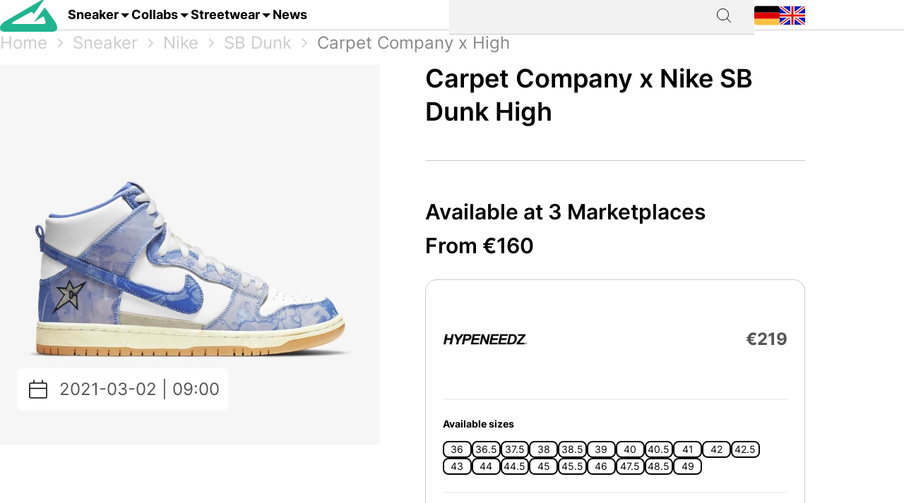

--- FILE ---
content_type: image/svg+xml
request_url: https://grailify.com/assets/icons/arrow_down_filled-f5e6bd2f2ee33d1f38d6d995033bc9cfef538d3a1f9aeb20ff6b2c972cdf49f7.svg
body_size: -498
content:
<svg width="24" height="24" viewBox="0 0 24 24" fill="none" xmlns="http://www.w3.org/2000/svg">
  <path d="M18 10H6L12 16L18 10Z" fill="black"/>
</svg>
